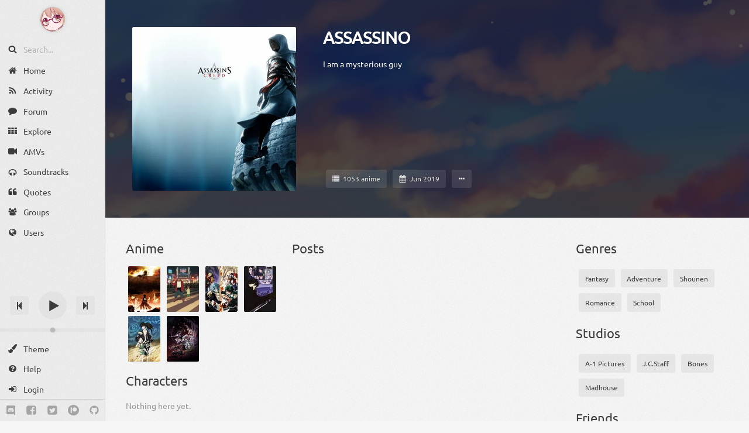

--- FILE ---
content_type: text/html; charset=utf-8
request_url: https://notify.moe/+ASSASSINO
body_size: 4100
content:
<!DOCTYPE html><html lang='en'><head><title>ASSASSINO</title><meta name='viewport' content='width=device-width, minimum-scale=1.0, initial-scale=1.0, user-scalable=yes'><meta name='twitter:card' content='summary'><meta property='fb:app_id' content='915407915202908'><meta name='description' content='I am a mysterious guy'><meta name='keywords' content='ASSASSINO,profile'><meta property='og:description' content='I am a mysterious guy'><meta property='og:image' content='//media.notify.moe/images/avatars/large/5jktrjnZR.jpg?1561057280'><meta property='og:site_name' content='notify.moe'><meta property='og:title' content='ASSASSINO'><meta property='og:type' content='profile'><meta property='og:url' content='https://notify.moe/+ASSASSINO'><meta property='profile:username' content='ASSASSINO'><link href='https://chrome.google.com/webstore/detail/hajchfikckiofgilinkpifobdbiajfch' rel='chrome-webstore-item'><link rel='manifest' href='/manifest.json'><link rel='preconnect' href='//fonts.gstatic.com'><link rel='preconnect' href='//media.notify.moe'><link href='//arn.sfo2.cdn.digitaloceanspaces.com' rel='dns-prefetch'><link href='//media.notify.moe/images/brand/64.webp' rel='icon' type='image/webp' sizes='64x64'><link sizes='128x128' href='//media.notify.moe/images/brand/128.webp' rel='icon' type='image/webp'><link sizes='512x512' href='//media.notify.moe/images/brand/512.webp' rel='icon' type='image/webp'><link href='//media.notify.moe/images/brand/64.png' rel='icon' type='image/png' sizes='64x64'><link rel='icon' type='image/png' sizes='128x128' href='//media.notify.moe/images/brand/128.png'><link rel='icon' type='image/png' sizes='512x512' href='//media.notify.moe/images/brand/512.png'><link rel='apple-touch-icon' sizes='180x180' type='image/png' href='//media.notify.moe/images/brand/180.png'><link rel='stylesheet' href='/styles' importance='high'><meta name='theme-color' content='#ef371f'><meta name='google-site-verification' content='1U-E2pDaYbFHyOSWl6AX3DvixQuDc4kfem9Kde_jZ8A'></head><body><div id='container' class=''><div id='columns'><aside id='sidebar'><div class='user-image-container'><a href='/' aria-label='Anime Notifier'><img data-src='/images/brand/64.png' data-webp='true' alt='Anime Notifier' class='user-image lazy' src=''></a></div><div aria-label='Search'><div class='sidebar-button'><svg-icon name='search' class='padded-icon icon-search'></svg-icon><input data-trigger='input' type='search' autocomplete='off' autocorrect='off' spellcheck='false' placeholder='Search...' title='Shortcut: F' maxlength='100' value='' id='search' data-action='search' autocapitalize='none' class='action'><div title='Speech input' class='speech-input action' data-action='searchBySpeech' data-trigger='click'><svg-icon name='microphone' class='icon-microphone'></svg-icon></div></div></div><a href='/' aria-label='Home' data-bubble='true' class='sidebar-link'><div class='sidebar-button'><svg-icon name='home' class='padded-icon icon-home'></svg-icon><span class='sidebar-text'>Home</span></div></a><a href='/activity' aria-label='Activity' data-bubble='true' class='sidebar-link'><div class='sidebar-button'><svg-icon name='rss' class='padded-icon icon-rss'></svg-icon><span class='sidebar-text'>Activity</span></div></a><a href='/forum' aria-label='Forum' data-bubble='true' class='sidebar-link'><div class='sidebar-button'><svg-icon name='comment' class='padded-icon icon-comment'></svg-icon><span class='sidebar-text'>Forum</span></div></a><a href='/explore' aria-label='Explore' data-bubble='true' class='sidebar-link'><div class='sidebar-button'><svg-icon name='th' class='padded-icon icon-th'></svg-icon><span class='sidebar-text'>Explore</span></div></a><a href='/amvs' aria-label='AMVs' data-bubble='true' class='sidebar-link'><div class='sidebar-button'><svg-icon name='video-camera' class='padded-icon icon-video-camera'></svg-icon><span class='sidebar-text'>AMVs</span></div></a><a href='/soundtracks' aria-label='Soundtracks' data-bubble='true' class='sidebar-link'><div class='sidebar-button'><svg-icon name='headphones' class='padded-icon icon-headphones'></svg-icon><span class='sidebar-text'>Soundtracks</span></div></a><a href='/quotes' aria-label='Quotes' data-bubble='true' class='sidebar-link'><div class='sidebar-button'><svg-icon name='quote-left' class='padded-icon icon-quote-left'></svg-icon><span class='sidebar-text'>Quotes</span></div></a><a href='/groups' aria-label='Groups' data-bubble='true' class='sidebar-link'><div class='sidebar-button'><svg-icon name='users' class='padded-icon icon-users'></svg-icon><span class='sidebar-text'>Groups</span></div></a><a href='/users' aria-label='Users' data-bubble='true' class='sidebar-link'><div class='sidebar-button'><svg-icon name='globe' class='padded-icon icon-globe'></svg-icon><span class='sidebar-text'>Users</span></div></a><div class='spacer'></div><div id='audio-player'><div id='audio-player-anime-info' class='hidden'><a id='audio-player-anime-link' href='' title='' aria-label='Anime image'><img id='audio-player-anime-image' data-src='' data-webp='true' alt='Anime cover' class='lazy hidden'></a></div><a id='audio-player-track-title' href='' aria-label='Track title'></a><div id='audio-player-controls'><button aria-label='Previous track' class='audio-player-side-button action' id='audio-player-prev' data-action='playPreviousTrack' data-trigger='click'><svg-icon name='step-backward' class='icon-step-backward'></svg-icon></button><div class='audio-player-play-pause-container'><button id='audio-player-play' data-action='resumeAudio' data-trigger='click' aria-label='Play' class='action'><svg-icon name='play' class='icon-play'></svg-icon></button><button data-action='pauseAudio' data-trigger='click' aria-label='Pause' class='fade-out action' id='audio-player-pause'><svg-icon name='pause' class='icon-pause'></svg-icon></button></div><button id='audio-player-next' data-action='playNextTrack' data-trigger='click' aria-label='Next track' class='audio-player-side-button action'><svg-icon name='step-forward' class='icon-step-forward'></svg-icon></button></div><input value='50' class='action' id='audio-player-volume' data-action='setVolume' data-trigger='input' type='range' min='0' max='100' aria-label='Change volume'></div><a data-trigger='click' class='sidebar-link action' href='#' data-action='nextTheme'><div class='sidebar-button'><svg-icon name='paint-brush' class='padded-icon icon-paint-brush'></svg-icon><span class='sidebar-text'>Theme</span></div></a><a href='/thread/I3MMiOtzR' aria-label='Help' data-bubble='true' class='sidebar-link'><div class='sidebar-button'><svg-icon name='question-circle' class='padded-icon icon-question-circle'></svg-icon><span class='sidebar-text'>Help</span></div></a><a href='/login' aria-label='Login' data-bubble='true' class='sidebar-link'><div class='sidebar-button'><svg-icon name='sign-in' class='padded-icon icon-sign-in'></svg-icon><span class='sidebar-text'>Login</span></div></a><div class='sidebar-social-media'><a class='social-media-button circle-1' href='https://discord.gg/0kimAmMCeXGXuzNF' title='Discord' target='_blank' rel='noopener'><svg-icon name='discord' class='icon-discord'></svg-icon></a><a href='https://www.facebook.com/animenotifier' title='Facebook' target='_blank' rel='noopener' class='social-media-button circle-2'><svg-icon name='facebook-square' class='icon-facebook-square'></svg-icon></a><a href='https://twitter.com/animenotifier' title='Twitter' target='_blank' rel='noopener' class='social-media-button circle-3'><svg-icon name='twitter-square' class='icon-twitter-square'></svg-icon></a><a class='social-media-button circle-4' href='https://patreon.com/eduardurbach' title='Patreon' target='_blank' rel='noopener'><svg-icon name='patreon' class='icon-patreon'></svg-icon></a><a href='https://git.akyoto.dev/web/notify.moe' title='GitHub' target='_blank' rel='noopener' class='social-media-button circle-5'><svg-icon name='github' class='icon-github'></svg-icon></a></div></aside><div id='content-container'><main class='fade' id='content'><div class='profile'><div class='profile-head'><img alt='Cover image' class='profile-cover lazy' data-src='/images/elements/default-cover.jpg' data-webp='true'><div class='profile-image-container mountable never-unmount'><a href='/+ASSASSINO'><img class='profile-image lazy' data-src='//media.notify.moe/images/avatars/large/5jktrjnZR.jpg?1561057280' data-webp='true' alt='Profile image' importance='high'></a></div><div class='profile-info mountable never-unmount'><h1 id='nick'><a href='/+ASSASSINO'>ASSASSINO</a></h1><div class='profile-introduction'><p>I am a mysterious guy</p>
</div><div class='profile-tags-container'><div class='profile-tags'><a href='/+ASSASSINO/animelist/watching' data-mountable-type='header' class='profile-tag mountable never-unmount'><svg-icon name='list' class='padded-icon icon-list'></svg-icon><span>1053 anime</span></a><div class='profile-tag mountable never-unmount' title='Member since' data-mountable-type='header'><svg-icon name='calendar' class='padded-icon icon-calendar'></svg-icon><span>Jun 2019</span></div><div data-action='showMore' data-trigger='click' aria-label='Show more' data-mountable-type='header' class='profile-tag action tip mountable never-unmount'><svg-icon name='ellipsis-h' class='icon-ellipsis-h'></svg-icon></div><a data-mountable-type='header' class='profile-tag tip mountable never-unmount show-more' href='/+ASSASSINO/anime/recommended' aria-label='Recommendations'><svg-icon name='archive' class='icon-archive'></svg-icon></a><a href='/+ASSASSINO/anime/sequels' aria-label='Sequels' data-mountable-type='header' class='profile-tag tip mountable never-unmount show-more'><svg-icon name='forward' class='icon-forward'></svg-icon></a></div></div></div><div class='profile-actions'></div></div><div class='profile-columns'><div data-mountable-type='column' class='profile-column profile-favorites mountable'><div class='profile-section'><h3 data-mountable-type='favorites' class='profile-column-header mountable'><a href='/+ASSASSINO/animelist/watching'>Anime</a></h3><div data-mountable-type='favorites' class='profile-favorite-anime-container mountable'><a class='profile-favorite-anime tip mountable' href='/anime/tzUFpKiig' aria-label='Attack on Titan' data-mountable-type='anime'><img data-src='//media.notify.moe/images/anime/small/tzUFpKiig.jpg?1521571165' data-webp='true' alt='Attack on Titan' class='profile-favorite-anime-image lazy'></a><a class='profile-favorite-anime tip mountable' href='/anime/3bkypKmmg' aria-label='Bakemono no Ko' data-mountable-type='anime'><img data-src='//media.notify.moe/images/anime/small/3bkypKmmg.jpg?1521567572' data-webp='true' alt='Bakemono no Ko' class='profile-favorite-anime-image lazy'></a><a class='profile-favorite-anime tip mountable' href='/anime/0RLS2KiiR' aria-label='Boku no Hero Academia 3' data-mountable-type='anime'><img data-src='//media.notify.moe/images/anime/small/0RLS2KiiR.jpg?1566893180' data-webp='true' alt='Boku no Hero Academia 3' class='profile-favorite-anime-image lazy'></a><a class='profile-favorite-anime tip mountable' href='/anime/fdtL5Fiig' aria-label='Darker than Black' data-mountable-type='anime'><img data-src='//media.notify.moe/images/anime/small/fdtL5Fiig.jpg?1521568909' data-webp='true' alt='Darker than Black' class='profile-favorite-anime-image lazy'></a><a class='profile-favorite-anime tip mountable' href='/anime/OlIKhKiig' aria-label='Dororo' data-mountable-type='anime'><img data-src='//media.notify.moe/images/anime/small/OlIKhKiig.jpg?1549408443' data-webp='true' alt='Dororo' class='profile-favorite-anime-image lazy'></a><a class='profile-favorite-anime tip mountable' href='/anime/_QiutKmmR' aria-label='Drifters' data-mountable-type='anime'><img data-src='//media.notify.moe/images/anime/small/_QiutKmmR.jpg?1521568946' data-webp='true' alt='Drifters' class='profile-favorite-anime-image lazy'></a></div></div><div class='profile-section'><h3 data-mountable-type='favorites' class='profile-column-header mountable'><a href='/+ASSASSINO/characters/liked'>Characters</a></h3><p data-mountable-type='favorites' class='no-data mountable'>Nothing here yet.</p></div><div class='profile-section'><h3 data-mountable-type='favorites' class='profile-column-header mountable'>Groups</h3><p data-mountable-type='favorites' class='no-data mountable'>Nothing here yet.</p></div></div><div data-mountable-type='column' class='profile-column profile-activity mountable'><div class='profile-section'><h3 data-mountable-type='activity' class='profile-column-header mountable'>Posts</h3><div class='posts'></div></div></div><div data-mountable-type='column' class='profile-column profile-extra mountable'><div class='profile-section'><h3 data-mountable-type='extra' class='profile-column-header mountable'>Genres</h3><div data-mountable-type='extra' class='anime-genres mountable'><a data-mountable-type='genre' class='anime-genre mountable' href='/genre/fantasy'>Fantasy</a><a data-mountable-type='genre' class='anime-genre mountable' href='/genre/adventure'>Adventure</a><a data-mountable-type='genre' class='anime-genre mountable' href='/genre/shounen'>Shounen</a><a data-mountable-type='genre' class='anime-genre mountable' href='/genre/romance'>Romance</a><a data-mountable-type='genre' class='anime-genre mountable' href='/genre/school'>School</a></div></div><div class='profile-section'><h3 class='profile-column-header mountable' data-mountable-type='extra'>Studios</h3><div data-mountable-type='extra' class='anime-studios mountable'><a href='/company/xCAUr7UkRaz' data-mountable-type='company' class='anime-studio mountable'>A-1 Pictures</a><a href='/company/xC0U978kg7' data-mountable-type='company' class='anime-studio mountable'>J.C.Staff</a><a href='/company/LjA89nUkgI' data-mountable-type='company' class='anime-studio mountable'>Bones</a><a href='/company/bjA89n8zRR' data-mountable-type='company' class='anime-studio mountable'>Madhouse</a></div></div><div class='profile-section profile-section-friends'><h3 data-mountable-type='extra' class='profile-column-header mountable'>Friends</h3><div data-mountable-type='extra' class='profile-friends mountable'><div data-mountable-type='friend' class='profile-friend mountable'><a href='/+Leviheichou' aria-label='Leviheichou' class='user tip'><img class='user-image lazy' data-src='//media.notify.moe/images/avatars/small/7q8O17qzg.jpg?1538760119' data-webp='true' alt='Leviheichou'></a></div><div data-mountable-type='friend' class='profile-friend mountable'><a href='/+LusitanLight' aria-label='LusitanLight' class='user tip'><img class='user-image lazy' data-src='//media.notify.moe/images/avatars/small/ysb3t_WmR.jpg?1689850274' data-webp='true' alt='LusitanLight'></a></div><div data-mountable-type='friend' class='profile-friend mountable'><a href='/+Miya' aria-label='Miya' class='user tip'><img class='user-image lazy' data-src='//media.notify.moe/images/avatars/small/S0As-507R.png?1647316091' data-webp='true' alt='Miya'></a></div><div data-mountable-type='friend' class='profile-friend mountable'><a href='/+Spyros' aria-label='Spyros' class='user tip'><img class='user-image lazy' data-src='//media.notify.moe/images/avatars/small/I_vyeZamg.jpg?1674131267' data-webp='true' alt='Spyros'><div class='user-pro-icon'><svg-icon name='star' class='icon-star'></svg-icon></div></a></div><div data-mountable-type='friend' class='profile-friend mountable'><a href='/+CURSE' aria-label='CURSE' class='user tip'><img class='user-image lazy' data-src='//media.notify.moe/images/avatars/small/-MRIagsGR.jpg?1613763754' data-webp='true' alt='CURSE'></a></div><div data-mountable-type='friend' class='profile-friend mountable'><a href='/+Meeroosh' aria-label='Meeroosh' class='user tip'><img class='user-image lazy' data-src='//media.notify.moe/images/avatars/small/GnKC9-dMg.jpg?1600450897' data-webp='true' alt='Meeroosh'></a></div></div></div><div class='profile-section profile-section-activity'><h3 data-mountable-type='extra' class='profile-column-header mountable'>Activity</h3><div data-mountable-type='extra' class='profile-activities mountable'><div class='activities-month'><div class='activities-week'><div data-mountable-type='month-5' class='box mountable' data-count='0'></div><div data-mountable-type='month-5' class='box mountable' data-count='0'></div><div data-mountable-type='month-5' class='box mountable' data-count='0'></div><div data-mountable-type='month-5' class='box mountable' data-count='0'></div><div data-mountable-type='month-5' class='box mountable' data-count='0'></div><div class='spacer-box'></div><div data-mountable-type='month-5' class='box mountable' data-count='0'></div><div data-mountable-type='month-5' class='box mountable' data-count='0'></div></div><div class='activities-week'><div data-mountable-type='month-5' class='box mountable' data-count='0'></div><div data-mountable-type='month-5' class='box mountable' data-count='0'></div><div data-mountable-type='month-5' class='box mountable' data-count='0'></div><div data-mountable-type='month-5' class='box mountable' data-count='0'></div><div data-mountable-type='month-5' class='box mountable' data-count='0'></div><div class='spacer-box'></div><div data-mountable-type='month-5' class='box mountable' data-count='0'></div><div data-mountable-type='month-5' class='box mountable' data-count='0'></div></div><div class='activities-week'><div data-mountable-type='month-5' class='box mountable' data-count='0'></div><div data-mountable-type='month-5' class='box mountable' data-count='0'></div><div data-mountable-type='month-5' class='box mountable' data-count='0'></div><div data-mountable-type='month-5' class='box mountable' data-count='0'></div><div data-mountable-type='month-5' class='box mountable' data-count='0'></div><div class='spacer-box'></div><div data-mountable-type='month-5' class='box mountable' data-count='0'></div><div data-mountable-type='month-5' class='box mountable' data-count='0'></div></div><div class='activities-week'><div data-mountable-type='month-5' class='box mountable' data-count='0'></div><div data-mountable-type='month-5' class='box mountable' data-count='0'></div><div data-mountable-type='month-5' class='box mountable' data-count='0'></div><div data-mountable-type='month-5' class='box mountable' data-count='0'></div><div data-mountable-type='month-5' class='box mountable' data-count='0'></div><div class='spacer-box'></div><div data-mountable-type='month-5' class='box mountable' data-count='0'></div><div data-mountable-type='month-5' class='box mountable' data-count='0'></div></div></div><div class='activities-month'><div class='activities-week'><div data-mountable-type='month-4' class='box mountable' data-count='0'></div><div data-mountable-type='month-4' class='box mountable' data-count='0'></div><div data-mountable-type='month-4' class='box mountable' data-count='0'></div><div data-mountable-type='month-4' class='box mountable' data-count='0'></div><div data-mountable-type='month-4' class='box mountable' data-count='0'></div><div class='spacer-box'></div><div data-mountable-type='month-4' class='box mountable' data-count='0'></div><div data-mountable-type='month-4' class='box mountable' data-count='0'></div></div><div class='activities-week'><div data-mountable-type='month-4' class='box mountable' data-count='0'></div><div data-mountable-type='month-4' class='box mountable' data-count='0'></div><div data-mountable-type='month-4' class='box mountable' data-count='0'></div><div data-mountable-type='month-4' class='box mountable' data-count='0'></div><div data-mountable-type='month-4' class='box mountable' data-count='0'></div><div class='spacer-box'></div><div data-mountable-type='month-4' class='box mountable' data-count='0'></div><div data-mountable-type='month-4' class='box mountable' data-count='0'></div></div><div class='activities-week'><div data-mountable-type='month-4' class='box mountable' data-count='0'></div><div data-mountable-type='month-4' class='box mountable' data-count='0'></div><div data-mountable-type='month-4' class='box mountable' data-count='0'></div><div data-mountable-type='month-4' class='box mountable' data-count='0'></div><div data-mountable-type='month-4' class='box mountable' data-count='0'></div><div class='spacer-box'></div><div data-mountable-type='month-4' class='box mountable' data-count='0'></div><div data-mountable-type='month-4' class='box mountable' data-count='0'></div></div><div class='activities-week'><div data-mountable-type='month-4' class='box mountable' data-count='0'></div><div data-mountable-type='month-4' class='box mountable' data-count='0'></div><div data-mountable-type='month-4' class='box mountable' data-count='0'></div><div data-mountable-type='month-4' class='box mountable' data-count='0'></div><div data-mountable-type='month-4' class='box mountable' data-count='0'></div><div class='spacer-box'></div><div data-mountable-type='month-4' class='box mountable' data-count='0'></div><div data-mountable-type='month-4' class='box mountable' data-count='0'></div></div></div><div class='activities-month'><div class='activities-week'><div data-mountable-type='month-3' class='box mountable' data-count='0'></div><div data-mountable-type='month-3' class='box mountable' data-count='0'></div><div data-mountable-type='month-3' class='box mountable' data-count='0'></div><div data-mountable-type='month-3' class='box mountable' data-count='0'></div><div data-mountable-type='month-3' class='box mountable' data-count='0'></div><div class='spacer-box'></div><div data-mountable-type='month-3' class='box mountable' data-count='0'></div><div data-mountable-type='month-3' class='box mountable' data-count='0'></div></div><div class='activities-week'><div data-mountable-type='month-3' class='box mountable' data-count='0'></div><div data-mountable-type='month-3' class='box mountable' data-count='0'></div><div data-mountable-type='month-3' class='box mountable' data-count='0'></div><div data-mountable-type='month-3' class='box mountable' data-count='0'></div><div data-mountable-type='month-3' class='box mountable' data-count='0'></div><div class='spacer-box'></div><div data-mountable-type='month-3' class='box mountable' data-count='0'></div><div data-mountable-type='month-3' class='box mountable' data-count='0'></div></div><div class='activities-week'><div data-mountable-type='month-3' class='box mountable' data-count='0'></div><div data-mountable-type='month-3' class='box mountable' data-count='0'></div><div data-mountable-type='month-3' class='box mountable' data-count='0'></div><div data-mountable-type='month-3' class='box mountable' data-count='0'></div><div data-mountable-type='month-3' class='box mountable' data-count='0'></div><div class='spacer-box'></div><div data-mountable-type='month-3' class='box mountable' data-count='0'></div><div data-mountable-type='month-3' class='box mountable' data-count='0'></div></div><div class='activities-week'><div data-mountable-type='month-3' class='box mountable' data-count='0'></div><div data-mountable-type='month-3' class='box mountable' data-count='0'></div><div data-mountable-type='month-3' class='box mountable' data-count='0'></div><div data-mountable-type='month-3' class='box mountable' data-count='0'></div><div data-mountable-type='month-3' class='box mountable' data-count='0'></div><div class='spacer-box'></div><div data-mountable-type='month-3' class='box mountable' data-count='0'></div><div data-mountable-type='month-3' class='box mountable' data-count='0'></div></div></div><div class='activities-month'><div class='activities-week'><div data-mountable-type='month-2' class='box mountable' data-count='0'></div><div data-mountable-type='month-2' class='box mountable' data-count='0'></div><div data-mountable-type='month-2' class='box mountable' data-count='0'></div><div data-mountable-type='month-2' class='box mountable' data-count='0'></div><div data-mountable-type='month-2' class='box mountable' data-count='0'></div><div class='spacer-box'></div><div data-mountable-type='month-2' class='box mountable' data-count='0'></div><div data-mountable-type='month-2' class='box mountable' data-count='0'></div></div><div class='activities-week'><div data-mountable-type='month-2' class='box mountable' data-count='0'></div><div data-mountable-type='month-2' class='box mountable' data-count='0'></div><div data-mountable-type='month-2' class='box mountable' data-count='0'></div><div data-mountable-type='month-2' class='box mountable' data-count='0'></div><div data-mountable-type='month-2' class='box mountable' data-count='0'></div><div class='spacer-box'></div><div data-mountable-type='month-2' class='box mountable' data-count='0'></div><div data-mountable-type='month-2' class='box mountable' data-count='0'></div></div><div class='activities-week'><div data-mountable-type='month-2' class='box mountable' data-count='0'></div><div data-mountable-type='month-2' class='box mountable' data-count='0'></div><div data-mountable-type='month-2' class='box mountable' data-count='0'></div><div data-mountable-type='month-2' class='box mountable' data-count='0'></div><div data-mountable-type='month-2' class='box mountable' data-count='0'></div><div class='spacer-box'></div><div data-mountable-type='month-2' class='box mountable' data-count='0'></div><div data-mountable-type='month-2' class='box mountable' data-count='0'></div></div><div class='activities-week'><div data-mountable-type='month-2' class='box mountable' data-count='0'></div><div data-mountable-type='month-2' class='box mountable' data-count='0'></div><div data-mountable-type='month-2' class='box mountable' data-count='0'></div><div data-mountable-type='month-2' class='box mountable' data-count='0'></div><div data-mountable-type='month-2' class='box mountable' data-count='0'></div><div class='spacer-box'></div><div data-mountable-type='month-2' class='box mountable' data-count='0'></div><div data-mountable-type='month-2' class='box mountable' data-count='0'></div></div></div><div class='activities-month'><div class='activities-week'><div data-mountable-type='month-1' class='box mountable' data-count='0'></div><div data-mountable-type='month-1' class='box mountable' data-count='0'></div><div data-mountable-type='month-1' class='box mountable' data-count='0'></div><div data-mountable-type='month-1' class='box mountable' data-count='0'></div><div data-mountable-type='month-1' class='box mountable' data-count='0'></div><div class='spacer-box'></div><div data-mountable-type='month-1' class='box mountable' data-count='0'></div><div data-mountable-type='month-1' class='box mountable' data-count='0'></div></div><div class='activities-week'><div data-mountable-type='month-1' class='box mountable' data-count='0'></div><div data-mountable-type='month-1' class='box mountable' data-count='0'></div><div data-mountable-type='month-1' class='box mountable' data-count='0'></div><div data-mountable-type='month-1' class='box mountable' data-count='0'></div><div data-mountable-type='month-1' class='box mountable' data-count='0'></div><div class='spacer-box'></div><div data-mountable-type='month-1' class='box mountable' data-count='0'></div><div data-mountable-type='month-1' class='box mountable' data-count='0'></div></div><div class='activities-week'><div data-mountable-type='month-1' class='box mountable' data-count='0'></div><div data-mountable-type='month-1' class='box mountable' data-count='0'></div><div data-mountable-type='month-1' class='box mountable' data-count='0'></div><div data-mountable-type='month-1' class='box mountable' data-count='0'></div><div data-mountable-type='month-1' class='box mountable' data-count='0'></div><div class='spacer-box'></div><div data-mountable-type='month-1' class='box mountable' data-count='0'></div><div data-mountable-type='month-1' class='box mountable' data-count='0'></div></div><div class='activities-week'><div data-mountable-type='month-1' class='box mountable' data-count='0'></div><div data-mountable-type='month-1' class='box mountable' data-count='0'></div><div data-mountable-type='month-1' class='box mountable' data-count='0'></div><div data-mountable-type='month-1' class='box mountable' data-count='0'></div><div data-mountable-type='month-1' class='box mountable' data-count='0'></div><div class='spacer-box'></div><div data-mountable-type='month-1' class='box mountable' data-count='0'></div><div data-mountable-type='month-1' class='box mountable' data-count='0'></div></div></div><div class='activities-month'><div class='activities-week'><div data-mountable-type='month-0' class='box mountable' data-count='0'></div><div data-mountable-type='month-0' class='box mountable' data-count='0'></div><div data-mountable-type='month-0' class='box mountable' data-count='0'></div><div data-mountable-type='month-0' class='box mountable' data-count='0'></div><div data-mountable-type='month-0' class='box mountable' data-count='0'></div><div class='spacer-box'></div><div data-mountable-type='month-0' class='box mountable' data-count='0'></div><div data-mountable-type='month-0' class='box mountable' data-count='0'></div></div><div class='activities-week'><div data-mountable-type='month-0' class='box mountable' data-count='0'></div><div data-mountable-type='month-0' class='box mountable' data-count='0'></div><div data-mountable-type='month-0' class='box mountable' data-count='0'></div><div data-mountable-type='month-0' class='box mountable' data-count='0'></div><div data-mountable-type='month-0' class='box mountable' data-count='0'></div><div class='spacer-box'></div><div data-mountable-type='month-0' class='box mountable' data-count='0'></div><div data-mountable-type='month-0' class='box mountable' data-count='0'></div></div><div class='activities-week'><div data-mountable-type='month-0' class='box mountable' data-count='0'></div><div data-mountable-type='month-0' class='box mountable' data-count='0'></div><div data-mountable-type='month-0' class='box mountable' data-count='0'></div><div data-mountable-type='month-0' class='box mountable' data-count='0'></div><div class='box tip mountable' aria-label='Friday: 1 activity' data-count='1' data-mountable-type='month-0'></div><div class='spacer-box'></div><div data-mountable-type='month-0' class='box mountable' data-count='0'></div><div data-mountable-type='month-0' class='box mountable' data-count='0'></div></div><div class='activities-week'><div data-mountable-type='month-0' class='box mountable' data-count='0'></div><div data-mountable-type='month-0' class='box mountable' data-count='0'></div><div data-mountable-type='month-0' class='box mountable' data-count='0'></div><div data-mountable-type='month-0' class='box mountable' data-count='0'></div><div class='box tip mountable' aria-label='Friday: 2 activities' data-count='2' data-mountable-type='month-0'></div><div class='spacer-box'></div><div data-mountable-type='month-0' class='box mountable' data-count='0'></div><div data-mountable-type='month-0' class='box mountable' data-count='0'></div></div></div></div><div data-mountable-type='extra' class='footer activities-footer mountable'><p><span>ASSASSINO spent </span><span>125 days</span><span> watching anime.</span></p></div></div></div></div></div></main></div></div><div id='loading' class='sk-cube-grid fade'><div class='sk-cube hide'></div><div class='sk-cube'></div><div class='sk-cube hide'></div><div class='sk-cube'></div><div class='sk-cube sk-cube-center'></div><div class='sk-cube'></div><div class='sk-cube hide'></div><div class='sk-cube'></div><div class='sk-cube hide'></div></div><div id='status-message' class='fade fade-out'><div id='status-message-text'></div><a href='#' data-trigger='click' data-action='closeStatusMessage' aria-label='Close status message' class='status-message-action action'><svg-icon name='close' class='icon-close'></svg-icon></a></div><nav class='extension-navigation'><button data-trigger='click' data-action='toggleSidebar' class='action'><svg-icon name='bars' class='icon-bars'></svg-icon></button></nav></div><script src='/scripts' importance='high' crossorigin='anonymous'></script><script type='application/ld+json'>{"@context":"http://schema.org","@type":"Organization","name":"Anime Notifier","description":"Anime list, tracker, database and notifier for new anime episodes. Create your own anime list and keep track of your progress as you watch.","url":"https://notify.moe","email":"animenotifierofficial@gmail.com","logo":"https://media.notify.moe/images/brand/512.png","sameAs":["https://www.facebook.com/animenotifier","https://twitter.com/animenotifier","https://discord.gg/0kimAmMCeXGXuzNF","https://git.akyoto.dev/web/notify.moe"],"founder":{"@type":"Person","name":"Eduard Urbach"}}</script></body></html>

--- FILE ---
content_type: image/svg+xml
request_url: https://media.notify.moe/images/icons/archive.svg
body_size: 236
content:
<svg width="1792" height="1792" viewBox="0 0 1792 1792"><path d="M1088 832q0-26-19-45t-45-19h-256q-26 0-45 19t-19 45 19 45 45 19h256q26 0 45-19t19-45zm576-192v960q0 26-19 45t-45 19h-1408q-26 0-45-19t-19-45v-960q0-26 19-45t45-19h1408q26 0 45 19t19 45zm64-448v256q0 26-19 45t-45 19h-1536q-26 0-45-19t-19-45v-256q0-26 19-45t45-19h1536q26 0 45 19t19 45z"/></svg>

--- FILE ---
content_type: image/svg+xml
request_url: https://media.notify.moe/images/icons/rss.svg
body_size: 446
content:
<svg width="1792" height="1792" viewBox="0 0 1792 1792"><path d="M576 1344q0 80-56 136t-136 56-136-56-56-136 56-136 136-56 136 56 56 136zm512 123q2 28-17 48-18 21-47 21h-135q-25 0-43-16.5t-20-41.5q-22-229-184.5-391.5t-391.5-184.5q-25-2-41.5-20t-16.5-43v-135q0-29 21-47 17-17 43-17h5q160 13 306 80.5t259 181.5q114 113 181.5 259t80.5 306zm512 2q2 27-18 47-18 20-46 20h-143q-26 0-44.5-17.5t-19.5-42.5q-12-215-101-408.5t-231.5-336-336-231.5-408.5-102q-25-1-42.5-19.5t-17.5-43.5v-143q0-28 20-46 18-18 44-18h3q262 13 501.5 120t425.5 294q187 186 294 425.5t120 501.5z"/></svg>